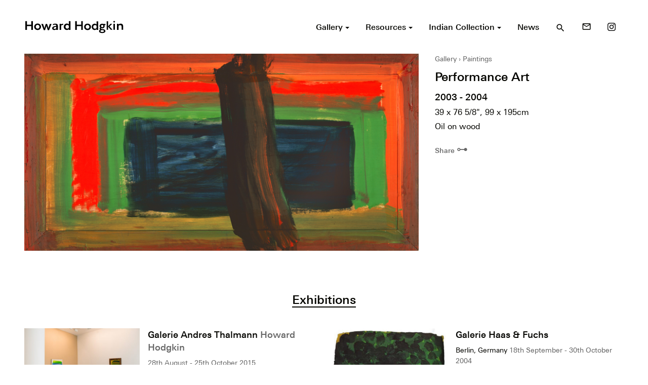

--- FILE ---
content_type: text/html; charset=UTF-8
request_url: https://howard-hodgkin.com/artwork/performance-art
body_size: 10683
content:
<!doctype html>
<html dir="ltr" lang="en-GB" prefix="og: https://ogp.me/ns#">
<head>
  <meta charset="UTF-8">

  <!--[if IE ]>
  <meta http-equiv="X-UA-Compatible" content="IE=edge">
  <![endif]-->

  
  

  <meta name="description" content="British painter and printmaker" />
  <meta name="viewport" content="width=device-width, initial-scale=1">

  <meta name="Copyright" content="Copyright &copy; Howard Hodgkin 2026. All Rights Reserved.">

  <link rel="stylesheet" href="https://fonts.googleapis.com/icon?family=Material+Icons">
  <link rel="stylesheet" href="https://howard-hodgkin.com/app/themes/hodgkin/style.css" />

  <link rel="profile" href="https://gmpg.org/xfn/11" />
  <link rel="pingback" href="https://howard-hodgkin.com/wp/xmlrpc.php" />

  <link rel="shortcut icon" href="/favicon.ico" type="image/x-icon" />
  <link rel="apple-touch-icon" sizes="57x57" href="/apple-touch-icon-57x57.png">
  <link rel="apple-touch-icon" sizes="60x60" href="/apple-touch-icon-60x60.png">
  <link rel="apple-touch-icon" sizes="72x72" href="/apple-touch-icon-72x72.png">
  <link rel="apple-touch-icon" sizes="76x76" href="/apple-touch-icon-76x76.png">
  <link rel="apple-touch-icon" sizes="114x114" href="/apple-touch-icon-114x114.png">
  <link rel="apple-touch-icon" sizes="120x120" href="/apple-touch-icon-120x120.png">
  <link rel="apple-touch-icon" sizes="144x144" href="/apple-touch-icon-144x144.png">
  <link rel="apple-touch-icon" sizes="152x152" href="/apple-touch-icon-152x152.png">
  <link rel="apple-touch-icon" sizes="180x180" href="/apple-touch-icon-180x180.png">
  <link rel="icon" type="image/png" href="/favicon-16x16.png" sizes="16x16">
  <link rel="icon" type="image/png" href="/favicon-32x32.png" sizes="32x32">
  <link rel="icon" type="image/png" href="/favicon-96x96.png" sizes="96x96">
  <link rel="icon" type="image/png" href="/android-chrome-192x192.png" sizes="192x192">
  <meta name="msapplication-square70x70logo" content="/smalltile.png" />
  <meta name="msapplication-square150x150logo" content="/mediumtile.png" />
  <meta name="msapplication-wide310x150logo" content="/widetile.png" />
  <meta name="msapplication-square310x310logo" content="/largetile.png" />


  	<style>img:is([sizes="auto" i], [sizes^="auto," i]) { contain-intrinsic-size: 3000px 1500px }</style>
	
		<!-- All in One SEO 4.9.3 - aioseo.com -->
		<title>Performance Art - Howard Hodgkin</title>
	<meta name="robots" content="max-image-preview:large" />
	<link rel="canonical" href="https://howard-hodgkin.com/artwork/performance-art" />
	<meta name="generator" content="All in One SEO (AIOSEO) 4.9.3" />
		<meta property="og:locale" content="en_GB" />
		<meta property="og:site_name" content="Howard Hodgkin - British painter and printmaker" />
		<meta property="og:type" content="article" />
		<meta property="og:title" content="Performance Art - Howard Hodgkin" />
		<meta property="og:url" content="https://howard-hodgkin.com/artwork/performance-art" />
		<meta property="article:published_time" content="2004-06-23T23:00:00+00:00" />
		<meta property="article:modified_time" content="2017-03-15T15:04:39+00:00" />
		<meta name="twitter:card" content="summary_large_image" />
		<meta name="twitter:title" content="Performance Art - Howard Hodgkin" />
		<script type="application/ld+json" class="aioseo-schema">
			{"@context":"https:\/\/schema.org","@graph":[{"@type":"BreadcrumbList","@id":"https:\/\/howard-hodgkin.com\/artwork\/performance-art#breadcrumblist","itemListElement":[{"@type":"ListItem","@id":"https:\/\/howard-hodgkin.com#listItem","position":1,"name":"Home","item":"https:\/\/howard-hodgkin.com","nextItem":{"@type":"ListItem","@id":"https:\/\/howard-hodgkin.com\/gallery\/all#listItem","name":"Artworks"}},{"@type":"ListItem","@id":"https:\/\/howard-hodgkin.com\/gallery\/all#listItem","position":2,"name":"Artworks","item":"https:\/\/howard-hodgkin.com\/gallery\/all","nextItem":{"@type":"ListItem","@id":"https:\/\/howard-hodgkin.com\/category\/art#listItem","name":"Art"},"previousItem":{"@type":"ListItem","@id":"https:\/\/howard-hodgkin.com#listItem","name":"Home"}},{"@type":"ListItem","@id":"https:\/\/howard-hodgkin.com\/category\/art#listItem","position":3,"name":"Art","item":"https:\/\/howard-hodgkin.com\/category\/art","nextItem":{"@type":"ListItem","@id":"https:\/\/howard-hodgkin.com\/artwork\/performance-art#listItem","name":"Performance Art"},"previousItem":{"@type":"ListItem","@id":"https:\/\/howard-hodgkin.com\/gallery\/all#listItem","name":"Artworks"}},{"@type":"ListItem","@id":"https:\/\/howard-hodgkin.com\/artwork\/performance-art#listItem","position":4,"name":"Performance Art","previousItem":{"@type":"ListItem","@id":"https:\/\/howard-hodgkin.com\/category\/art#listItem","name":"Art"}}]},{"@type":"Organization","@id":"https:\/\/howard-hodgkin.com\/#organization","name":"Howard Hodgkin","description":"British painter and printmaker","url":"https:\/\/howard-hodgkin.com\/"},{"@type":"WebPage","@id":"https:\/\/howard-hodgkin.com\/artwork\/performance-art#webpage","url":"https:\/\/howard-hodgkin.com\/artwork\/performance-art","name":"Performance Art - Howard Hodgkin","inLanguage":"en-GB","isPartOf":{"@id":"https:\/\/howard-hodgkin.com\/#website"},"breadcrumb":{"@id":"https:\/\/howard-hodgkin.com\/artwork\/performance-art#breadcrumblist"},"datePublished":"2004-06-24T00:00:00+01:00","dateModified":"2017-03-15T15:04:39+00:00"},{"@type":"WebSite","@id":"https:\/\/howard-hodgkin.com\/#website","url":"https:\/\/howard-hodgkin.com\/","name":"Howard Hodgkin","description":"British painter and printmaker","inLanguage":"en-GB","publisher":{"@id":"https:\/\/howard-hodgkin.com\/#organization"}}]}
		</script>
		<!-- All in One SEO -->

<link rel="alternate" type="application/rss+xml" title="Howard Hodgkin &raquo; Feed" href="https://howard-hodgkin.com/feed" />
<link rel="alternate" type="application/rss+xml" title="Howard Hodgkin &raquo; Comments Feed" href="https://howard-hodgkin.com/comments/feed" />
		<!-- This site uses the Google Analytics by MonsterInsights plugin v9.11.1 - Using Analytics tracking - https://www.monsterinsights.com/ -->
							<script src="//www.googletagmanager.com/gtag/js?id=G-8FZG7PZ7VD"  data-cfasync="false" data-wpfc-render="false" type="text/javascript" async></script>
			<script data-cfasync="false" data-wpfc-render="false" type="text/javascript">
				var mi_version = '9.11.1';
				var mi_track_user = true;
				var mi_no_track_reason = '';
								var MonsterInsightsDefaultLocations = {"page_location":"https:\/\/howard-hodgkin.com\/artwork\/performance-art\/"};
								if ( typeof MonsterInsightsPrivacyGuardFilter === 'function' ) {
					var MonsterInsightsLocations = (typeof MonsterInsightsExcludeQuery === 'object') ? MonsterInsightsPrivacyGuardFilter( MonsterInsightsExcludeQuery ) : MonsterInsightsPrivacyGuardFilter( MonsterInsightsDefaultLocations );
				} else {
					var MonsterInsightsLocations = (typeof MonsterInsightsExcludeQuery === 'object') ? MonsterInsightsExcludeQuery : MonsterInsightsDefaultLocations;
				}

								var disableStrs = [
										'ga-disable-G-8FZG7PZ7VD',
									];

				/* Function to detect opted out users */
				function __gtagTrackerIsOptedOut() {
					for (var index = 0; index < disableStrs.length; index++) {
						if (document.cookie.indexOf(disableStrs[index] + '=true') > -1) {
							return true;
						}
					}

					return false;
				}

				/* Disable tracking if the opt-out cookie exists. */
				if (__gtagTrackerIsOptedOut()) {
					for (var index = 0; index < disableStrs.length; index++) {
						window[disableStrs[index]] = true;
					}
				}

				/* Opt-out function */
				function __gtagTrackerOptout() {
					for (var index = 0; index < disableStrs.length; index++) {
						document.cookie = disableStrs[index] + '=true; expires=Thu, 31 Dec 2099 23:59:59 UTC; path=/';
						window[disableStrs[index]] = true;
					}
				}

				if ('undefined' === typeof gaOptout) {
					function gaOptout() {
						__gtagTrackerOptout();
					}
				}
								window.dataLayer = window.dataLayer || [];

				window.MonsterInsightsDualTracker = {
					helpers: {},
					trackers: {},
				};
				if (mi_track_user) {
					function __gtagDataLayer() {
						dataLayer.push(arguments);
					}

					function __gtagTracker(type, name, parameters) {
						if (!parameters) {
							parameters = {};
						}

						if (parameters.send_to) {
							__gtagDataLayer.apply(null, arguments);
							return;
						}

						if (type === 'event') {
														parameters.send_to = monsterinsights_frontend.v4_id;
							var hookName = name;
							if (typeof parameters['event_category'] !== 'undefined') {
								hookName = parameters['event_category'] + ':' + name;
							}

							if (typeof MonsterInsightsDualTracker.trackers[hookName] !== 'undefined') {
								MonsterInsightsDualTracker.trackers[hookName](parameters);
							} else {
								__gtagDataLayer('event', name, parameters);
							}
							
						} else {
							__gtagDataLayer.apply(null, arguments);
						}
					}

					__gtagTracker('js', new Date());
					__gtagTracker('set', {
						'developer_id.dZGIzZG': true,
											});
					if ( MonsterInsightsLocations.page_location ) {
						__gtagTracker('set', MonsterInsightsLocations);
					}
										__gtagTracker('config', 'G-8FZG7PZ7VD', {"forceSSL":"true","link_attribution":"true"} );
										window.gtag = __gtagTracker;										(function () {
						/* https://developers.google.com/analytics/devguides/collection/analyticsjs/ */
						/* ga and __gaTracker compatibility shim. */
						var noopfn = function () {
							return null;
						};
						var newtracker = function () {
							return new Tracker();
						};
						var Tracker = function () {
							return null;
						};
						var p = Tracker.prototype;
						p.get = noopfn;
						p.set = noopfn;
						p.send = function () {
							var args = Array.prototype.slice.call(arguments);
							args.unshift('send');
							__gaTracker.apply(null, args);
						};
						var __gaTracker = function () {
							var len = arguments.length;
							if (len === 0) {
								return;
							}
							var f = arguments[len - 1];
							if (typeof f !== 'object' || f === null || typeof f.hitCallback !== 'function') {
								if ('send' === arguments[0]) {
									var hitConverted, hitObject = false, action;
									if ('event' === arguments[1]) {
										if ('undefined' !== typeof arguments[3]) {
											hitObject = {
												'eventAction': arguments[3],
												'eventCategory': arguments[2],
												'eventLabel': arguments[4],
												'value': arguments[5] ? arguments[5] : 1,
											}
										}
									}
									if ('pageview' === arguments[1]) {
										if ('undefined' !== typeof arguments[2]) {
											hitObject = {
												'eventAction': 'page_view',
												'page_path': arguments[2],
											}
										}
									}
									if (typeof arguments[2] === 'object') {
										hitObject = arguments[2];
									}
									if (typeof arguments[5] === 'object') {
										Object.assign(hitObject, arguments[5]);
									}
									if ('undefined' !== typeof arguments[1].hitType) {
										hitObject = arguments[1];
										if ('pageview' === hitObject.hitType) {
											hitObject.eventAction = 'page_view';
										}
									}
									if (hitObject) {
										action = 'timing' === arguments[1].hitType ? 'timing_complete' : hitObject.eventAction;
										hitConverted = mapArgs(hitObject);
										__gtagTracker('event', action, hitConverted);
									}
								}
								return;
							}

							function mapArgs(args) {
								var arg, hit = {};
								var gaMap = {
									'eventCategory': 'event_category',
									'eventAction': 'event_action',
									'eventLabel': 'event_label',
									'eventValue': 'event_value',
									'nonInteraction': 'non_interaction',
									'timingCategory': 'event_category',
									'timingVar': 'name',
									'timingValue': 'value',
									'timingLabel': 'event_label',
									'page': 'page_path',
									'location': 'page_location',
									'title': 'page_title',
									'referrer' : 'page_referrer',
								};
								for (arg in args) {
																		if (!(!args.hasOwnProperty(arg) || !gaMap.hasOwnProperty(arg))) {
										hit[gaMap[arg]] = args[arg];
									} else {
										hit[arg] = args[arg];
									}
								}
								return hit;
							}

							try {
								f.hitCallback();
							} catch (ex) {
							}
						};
						__gaTracker.create = newtracker;
						__gaTracker.getByName = newtracker;
						__gaTracker.getAll = function () {
							return [];
						};
						__gaTracker.remove = noopfn;
						__gaTracker.loaded = true;
						window['__gaTracker'] = __gaTracker;
					})();
									} else {
										console.log("");
					(function () {
						function __gtagTracker() {
							return null;
						}

						window['__gtagTracker'] = __gtagTracker;
						window['gtag'] = __gtagTracker;
					})();
									}
			</script>
							<!-- / Google Analytics by MonsterInsights -->
		<link rel='stylesheet' id='wp-block-library-css' href='https://howard-hodgkin.com/wp/wp-includes/css/dist/block-library/style.min.css?ver=6.8.1' type='text/css' media='all' />
<style id='classic-theme-styles-inline-css' type='text/css'>
/*! This file is auto-generated */
.wp-block-button__link{color:#fff;background-color:#32373c;border-radius:9999px;box-shadow:none;text-decoration:none;padding:calc(.667em + 2px) calc(1.333em + 2px);font-size:1.125em}.wp-block-file__button{background:#32373c;color:#fff;text-decoration:none}
</style>
<link rel='stylesheet' id='aioseo/css/src/vue/standalone/blocks/table-of-contents/global.scss-css' href='https://howard-hodgkin.com/app/plugins/all-in-one-seo-pack/dist/Lite/assets/css/table-of-contents/global.e90f6d47.css?ver=4.9.3' type='text/css' media='all' />
<style id='global-styles-inline-css' type='text/css'>
:root{--wp--preset--aspect-ratio--square: 1;--wp--preset--aspect-ratio--4-3: 4/3;--wp--preset--aspect-ratio--3-4: 3/4;--wp--preset--aspect-ratio--3-2: 3/2;--wp--preset--aspect-ratio--2-3: 2/3;--wp--preset--aspect-ratio--16-9: 16/9;--wp--preset--aspect-ratio--9-16: 9/16;--wp--preset--color--black: #000000;--wp--preset--color--cyan-bluish-gray: #abb8c3;--wp--preset--color--white: #ffffff;--wp--preset--color--pale-pink: #f78da7;--wp--preset--color--vivid-red: #cf2e2e;--wp--preset--color--luminous-vivid-orange: #ff6900;--wp--preset--color--luminous-vivid-amber: #fcb900;--wp--preset--color--light-green-cyan: #7bdcb5;--wp--preset--color--vivid-green-cyan: #00d084;--wp--preset--color--pale-cyan-blue: #8ed1fc;--wp--preset--color--vivid-cyan-blue: #0693e3;--wp--preset--color--vivid-purple: #9b51e0;--wp--preset--gradient--vivid-cyan-blue-to-vivid-purple: linear-gradient(135deg,rgba(6,147,227,1) 0%,rgb(155,81,224) 100%);--wp--preset--gradient--light-green-cyan-to-vivid-green-cyan: linear-gradient(135deg,rgb(122,220,180) 0%,rgb(0,208,130) 100%);--wp--preset--gradient--luminous-vivid-amber-to-luminous-vivid-orange: linear-gradient(135deg,rgba(252,185,0,1) 0%,rgba(255,105,0,1) 100%);--wp--preset--gradient--luminous-vivid-orange-to-vivid-red: linear-gradient(135deg,rgba(255,105,0,1) 0%,rgb(207,46,46) 100%);--wp--preset--gradient--very-light-gray-to-cyan-bluish-gray: linear-gradient(135deg,rgb(238,238,238) 0%,rgb(169,184,195) 100%);--wp--preset--gradient--cool-to-warm-spectrum: linear-gradient(135deg,rgb(74,234,220) 0%,rgb(151,120,209) 20%,rgb(207,42,186) 40%,rgb(238,44,130) 60%,rgb(251,105,98) 80%,rgb(254,248,76) 100%);--wp--preset--gradient--blush-light-purple: linear-gradient(135deg,rgb(255,206,236) 0%,rgb(152,150,240) 100%);--wp--preset--gradient--blush-bordeaux: linear-gradient(135deg,rgb(254,205,165) 0%,rgb(254,45,45) 50%,rgb(107,0,62) 100%);--wp--preset--gradient--luminous-dusk: linear-gradient(135deg,rgb(255,203,112) 0%,rgb(199,81,192) 50%,rgb(65,88,208) 100%);--wp--preset--gradient--pale-ocean: linear-gradient(135deg,rgb(255,245,203) 0%,rgb(182,227,212) 50%,rgb(51,167,181) 100%);--wp--preset--gradient--electric-grass: linear-gradient(135deg,rgb(202,248,128) 0%,rgb(113,206,126) 100%);--wp--preset--gradient--midnight: linear-gradient(135deg,rgb(2,3,129) 0%,rgb(40,116,252) 100%);--wp--preset--font-size--small: 13px;--wp--preset--font-size--medium: 20px;--wp--preset--font-size--large: 36px;--wp--preset--font-size--x-large: 42px;--wp--preset--spacing--20: 0.44rem;--wp--preset--spacing--30: 0.67rem;--wp--preset--spacing--40: 1rem;--wp--preset--spacing--50: 1.5rem;--wp--preset--spacing--60: 2.25rem;--wp--preset--spacing--70: 3.38rem;--wp--preset--spacing--80: 5.06rem;--wp--preset--shadow--natural: 6px 6px 9px rgba(0, 0, 0, 0.2);--wp--preset--shadow--deep: 12px 12px 50px rgba(0, 0, 0, 0.4);--wp--preset--shadow--sharp: 6px 6px 0px rgba(0, 0, 0, 0.2);--wp--preset--shadow--outlined: 6px 6px 0px -3px rgba(255, 255, 255, 1), 6px 6px rgba(0, 0, 0, 1);--wp--preset--shadow--crisp: 6px 6px 0px rgba(0, 0, 0, 1);}:where(.is-layout-flex){gap: 0.5em;}:where(.is-layout-grid){gap: 0.5em;}body .is-layout-flex{display: flex;}.is-layout-flex{flex-wrap: wrap;align-items: center;}.is-layout-flex > :is(*, div){margin: 0;}body .is-layout-grid{display: grid;}.is-layout-grid > :is(*, div){margin: 0;}:where(.wp-block-columns.is-layout-flex){gap: 2em;}:where(.wp-block-columns.is-layout-grid){gap: 2em;}:where(.wp-block-post-template.is-layout-flex){gap: 1.25em;}:where(.wp-block-post-template.is-layout-grid){gap: 1.25em;}.has-black-color{color: var(--wp--preset--color--black) !important;}.has-cyan-bluish-gray-color{color: var(--wp--preset--color--cyan-bluish-gray) !important;}.has-white-color{color: var(--wp--preset--color--white) !important;}.has-pale-pink-color{color: var(--wp--preset--color--pale-pink) !important;}.has-vivid-red-color{color: var(--wp--preset--color--vivid-red) !important;}.has-luminous-vivid-orange-color{color: var(--wp--preset--color--luminous-vivid-orange) !important;}.has-luminous-vivid-amber-color{color: var(--wp--preset--color--luminous-vivid-amber) !important;}.has-light-green-cyan-color{color: var(--wp--preset--color--light-green-cyan) !important;}.has-vivid-green-cyan-color{color: var(--wp--preset--color--vivid-green-cyan) !important;}.has-pale-cyan-blue-color{color: var(--wp--preset--color--pale-cyan-blue) !important;}.has-vivid-cyan-blue-color{color: var(--wp--preset--color--vivid-cyan-blue) !important;}.has-vivid-purple-color{color: var(--wp--preset--color--vivid-purple) !important;}.has-black-background-color{background-color: var(--wp--preset--color--black) !important;}.has-cyan-bluish-gray-background-color{background-color: var(--wp--preset--color--cyan-bluish-gray) !important;}.has-white-background-color{background-color: var(--wp--preset--color--white) !important;}.has-pale-pink-background-color{background-color: var(--wp--preset--color--pale-pink) !important;}.has-vivid-red-background-color{background-color: var(--wp--preset--color--vivid-red) !important;}.has-luminous-vivid-orange-background-color{background-color: var(--wp--preset--color--luminous-vivid-orange) !important;}.has-luminous-vivid-amber-background-color{background-color: var(--wp--preset--color--luminous-vivid-amber) !important;}.has-light-green-cyan-background-color{background-color: var(--wp--preset--color--light-green-cyan) !important;}.has-vivid-green-cyan-background-color{background-color: var(--wp--preset--color--vivid-green-cyan) !important;}.has-pale-cyan-blue-background-color{background-color: var(--wp--preset--color--pale-cyan-blue) !important;}.has-vivid-cyan-blue-background-color{background-color: var(--wp--preset--color--vivid-cyan-blue) !important;}.has-vivid-purple-background-color{background-color: var(--wp--preset--color--vivid-purple) !important;}.has-black-border-color{border-color: var(--wp--preset--color--black) !important;}.has-cyan-bluish-gray-border-color{border-color: var(--wp--preset--color--cyan-bluish-gray) !important;}.has-white-border-color{border-color: var(--wp--preset--color--white) !important;}.has-pale-pink-border-color{border-color: var(--wp--preset--color--pale-pink) !important;}.has-vivid-red-border-color{border-color: var(--wp--preset--color--vivid-red) !important;}.has-luminous-vivid-orange-border-color{border-color: var(--wp--preset--color--luminous-vivid-orange) !important;}.has-luminous-vivid-amber-border-color{border-color: var(--wp--preset--color--luminous-vivid-amber) !important;}.has-light-green-cyan-border-color{border-color: var(--wp--preset--color--light-green-cyan) !important;}.has-vivid-green-cyan-border-color{border-color: var(--wp--preset--color--vivid-green-cyan) !important;}.has-pale-cyan-blue-border-color{border-color: var(--wp--preset--color--pale-cyan-blue) !important;}.has-vivid-cyan-blue-border-color{border-color: var(--wp--preset--color--vivid-cyan-blue) !important;}.has-vivid-purple-border-color{border-color: var(--wp--preset--color--vivid-purple) !important;}.has-vivid-cyan-blue-to-vivid-purple-gradient-background{background: var(--wp--preset--gradient--vivid-cyan-blue-to-vivid-purple) !important;}.has-light-green-cyan-to-vivid-green-cyan-gradient-background{background: var(--wp--preset--gradient--light-green-cyan-to-vivid-green-cyan) !important;}.has-luminous-vivid-amber-to-luminous-vivid-orange-gradient-background{background: var(--wp--preset--gradient--luminous-vivid-amber-to-luminous-vivid-orange) !important;}.has-luminous-vivid-orange-to-vivid-red-gradient-background{background: var(--wp--preset--gradient--luminous-vivid-orange-to-vivid-red) !important;}.has-very-light-gray-to-cyan-bluish-gray-gradient-background{background: var(--wp--preset--gradient--very-light-gray-to-cyan-bluish-gray) !important;}.has-cool-to-warm-spectrum-gradient-background{background: var(--wp--preset--gradient--cool-to-warm-spectrum) !important;}.has-blush-light-purple-gradient-background{background: var(--wp--preset--gradient--blush-light-purple) !important;}.has-blush-bordeaux-gradient-background{background: var(--wp--preset--gradient--blush-bordeaux) !important;}.has-luminous-dusk-gradient-background{background: var(--wp--preset--gradient--luminous-dusk) !important;}.has-pale-ocean-gradient-background{background: var(--wp--preset--gradient--pale-ocean) !important;}.has-electric-grass-gradient-background{background: var(--wp--preset--gradient--electric-grass) !important;}.has-midnight-gradient-background{background: var(--wp--preset--gradient--midnight) !important;}.has-small-font-size{font-size: var(--wp--preset--font-size--small) !important;}.has-medium-font-size{font-size: var(--wp--preset--font-size--medium) !important;}.has-large-font-size{font-size: var(--wp--preset--font-size--large) !important;}.has-x-large-font-size{font-size: var(--wp--preset--font-size--x-large) !important;}
:where(.wp-block-post-template.is-layout-flex){gap: 1.25em;}:where(.wp-block-post-template.is-layout-grid){gap: 1.25em;}
:where(.wp-block-columns.is-layout-flex){gap: 2em;}:where(.wp-block-columns.is-layout-grid){gap: 2em;}
:root :where(.wp-block-pullquote){font-size: 1.5em;line-height: 1.6;}
</style>
<script type="text/javascript" src="https://howard-hodgkin.com/app/plugins/google-analytics-for-wordpress/assets/js/frontend-gtag.min.js?ver=9.11.1" id="monsterinsights-frontend-script-js" async="async" data-wp-strategy="async"></script>
<script data-cfasync="false" data-wpfc-render="false" type="text/javascript" id='monsterinsights-frontend-script-js-extra'>/* <![CDATA[ */
var monsterinsights_frontend = {"js_events_tracking":"true","download_extensions":"doc,pdf,ppt,zip,xls,docx,pptx,xlsx","inbound_paths":"[{\"path\":\"\\\/go\\\/\",\"label\":\"affiliate\"},{\"path\":\"\\\/recommend\\\/\",\"label\":\"affiliate\"}]","home_url":"https:\/\/howard-hodgkin.com","hash_tracking":"false","v4_id":"G-8FZG7PZ7VD"};/* ]]> */
</script>
<link rel="https://api.w.org/" href="https://howard-hodgkin.com/wp-json/" /><meta name="generator" content="WordPress 6.8.1" />
<link rel='shortlink' href='https://howard-hodgkin.com/?p=1434' />
<link rel="alternate" title="oEmbed (JSON)" type="application/json+oembed" href="https://howard-hodgkin.com/wp-json/oembed/1.0/embed?url=https%3A%2F%2Fhoward-hodgkin.com%2Fartwork%2Fperformance-art" />
<link rel="alternate" title="oEmbed (XML)" type="text/xml+oembed" href="https://howard-hodgkin.com/wp-json/oembed/1.0/embed?url=https%3A%2F%2Fhoward-hodgkin.com%2Fartwork%2Fperformance-art&#038;format=xml" />
<style type="text/css">.recentcomments a{display:inline !important;padding:0 !important;margin:0 !important;}</style>
</head>


  <body>

  <div class="off-canvas-wrapper">

    <div class="off-canvas-wrapper-inner" data-off-canvas-wrapper>

      <div id="side-nav" class="off-canvas position-right" data-off-canvas data-position="right">
        <div class="text-right header">
          <button type="button" class="" data-toggle="side-nav">
            <i class="material-icons">close</i>
          </button>
        </div>
        <nav role="navigation">
          <ul id="menu-primary" class="menu vertical"><li id="menu-item-109" class="menu-item menu-item-type-custom menu-item-object-custom menu-item-has-children menu-item-109"><a href="/gallery">Gallery</a>
<ul class="sub-menu">
	<li id="menu-item-3777" class="menu-item menu-item-type-post_type menu-item-object-page menu-item-3777"><a href="https://howard-hodgkin.com/gallery">Explore</a></li>
	<li id="menu-item-116" class="menu-item menu-item-type-taxonomy menu-item-object-type current-artwork-ancestor current-menu-parent current-artwork-parent menu-item-116"><a href="https://howard-hodgkin.com/gallery/paintings">Paintings</a></li>
	<li id="menu-item-117" class="menu-item menu-item-type-taxonomy menu-item-object-type menu-item-117"><a href="https://howard-hodgkin.com/gallery/prints">Prints</a></li>
	<li id="menu-item-112" class="menu-item menu-item-type-taxonomy menu-item-object-type menu-item-112"><a href="https://howard-hodgkin.com/gallery/indian-leaves">Indian Leaves</a></li>
	<li id="menu-item-113" class="menu-item menu-item-type-taxonomy menu-item-object-type menu-item-113"><a href="https://howard-hodgkin.com/gallery/indian-waves">Indian Waves</a></li>
	<li id="menu-item-111" class="menu-item menu-item-type-taxonomy menu-item-object-type menu-item-111"><a href="https://howard-hodgkin.com/gallery/design">Design</a></li>
	<li id="menu-item-115" class="menu-item menu-item-type-taxonomy menu-item-object-type menu-item-115"><a href="https://howard-hodgkin.com/gallery/other">Other</a></li>
	<li id="menu-item-114" class="menu-item menu-item-type-taxonomy menu-item-object-type menu-item-114"><a href="https://howard-hodgkin.com/gallery/missing-works">Missing Works</a></li>
	<li id="menu-item-124" class="menu-item menu-item-type-custom menu-item-object-custom menu-item-124"><a href="/gallery/all">All Artworks</a></li>
</ul>
</li>
<li id="menu-item-110" class="menu-item menu-item-type-custom menu-item-object-custom menu-item-has-children menu-item-110"><a href="/resources">Resources</a>
<ul class="sub-menu">
	<li id="menu-item-2903" class="menu-item menu-item-type-post_type menu-item-object-page menu-item-2903"><a href="https://howard-hodgkin.com/resources">Explore</a></li>
	<li id="menu-item-123" class="menu-item menu-item-type-custom menu-item-object-custom menu-item-123"><a href="/resources/exhibitions">Exhibitions</a></li>
	<li id="menu-item-120" class="menu-item menu-item-type-taxonomy menu-item-object-resource-type menu-item-120"><a href="https://howard-hodgkin.com/resources/films-and-audio">Films &#038; Audio</a></li>
	<li id="menu-item-122" class="menu-item menu-item-type-taxonomy menu-item-object-resource-type menu-item-122"><a href="https://howard-hodgkin.com/resources/texts">Texts</a></li>
	<li id="menu-item-121" class="menu-item menu-item-type-taxonomy menu-item-object-resource-type menu-item-121"><a href="https://howard-hodgkin.com/resources/publications">Publications</a></li>
	<li id="menu-item-119" class="menu-item menu-item-type-taxonomy menu-item-object-resource-type menu-item-119"><a href="https://howard-hodgkin.com/resources/chronology">Chronology</a></li>
	<li id="menu-item-2605" class="menu-item menu-item-type-custom menu-item-object-custom menu-item-2605"><a href="/resources/collections">Collections</a></li>
</ul>
</li>
<li id="menu-item-107" class="menu-item menu-item-type-post_type menu-item-object-page menu-item-has-children menu-item-107"><a href="https://howard-hodgkin.com/indian-collection">Indian Collection</a>
<ul class="sub-menu">
	<li id="menu-item-3761" class="menu-item menu-item-type-post_type menu-item-object-page menu-item-3761"><a href="https://howard-hodgkin.com/indian-collection">Explore</a></li>
	<li id="menu-item-3759" class="menu-item menu-item-type-custom menu-item-object-custom menu-item-3759"><a href="/indian-collection/gallery">Artworks</a></li>
	<li id="menu-item-3760" class="menu-item menu-item-type-custom menu-item-object-custom menu-item-3760"><a href="/indian-collection/resources">Resources</a></li>
</ul>
</li>
<li id="menu-item-108" class="menu-item menu-item-type-post_type menu-item-object-page current_page_parent menu-item-108"><a href="https://howard-hodgkin.com/news">News</a></li>
</ul>        </nav>
      </div>

      <div class="off-canvas-content" data-off-canvas-content>

        <header id="header" class="site-header" role="banner">
          <div class="row align-middle">
            <div class="column small-9 medium-7 large-4">
                            <div class="site-logo">
                <a href="https://howard-hodgkin.com/" title="Howard Hodgkin" rel="home">
                  <img src="https://howard-hodgkin.com/app/themes/hodgkin/assets/logo.svg" alt="Howard Hodgkin">
                  <span class="fallback-text show-for-sr">Howard Hodgkin</span>
                </a>
              </div>
            </div>
            <div class="column small-3 medium-5 large-8 text-right">
              <nav role="navigation" class="show-for-large">
                <ul class="menu align-right"><li class="item dropdown-menu"><a href="/gallery"><span>Gallery <span class="caret"></span></span></a><ul class="submenu"><li class="item"><a href="https://howard-hodgkin.com/gallery"><span>Explore</span></a></li><li class="item"><a href="https://howard-hodgkin.com/gallery/paintings"><span>Paintings</span></a></li><li class="item"><a href="https://howard-hodgkin.com/gallery/prints"><span>Prints</span></a></li><li class="item"><a href="https://howard-hodgkin.com/gallery/indian-leaves"><span>Indian Leaves</span></a></li><li class="item"><a href="https://howard-hodgkin.com/gallery/indian-waves"><span>Indian Waves</span></a></li><li class="item"><a href="https://howard-hodgkin.com/gallery/design"><span>Design</span></a></li><li class="item"><a href="https://howard-hodgkin.com/gallery/other"><span>Other</span></a></li><li class="item"><a href="https://howard-hodgkin.com/gallery/missing-works"><span>Missing Works</span></a></li><li class="item"><a href="/gallery/all"><span>All Artworks</span></a></li></ul></li><li class="item dropdown-menu"><a href="/resources"><span>Resources <span class="caret"></span></span></a><ul class="submenu"><li class="item"><a href="https://howard-hodgkin.com/resources"><span>Explore</span></a></li><li class="item"><a href="/resources/exhibitions"><span>Exhibitions</span></a></li><li class="item"><a href="https://howard-hodgkin.com/resources/films-and-audio"><span>Films & Audio</span></a></li><li class="item"><a href="https://howard-hodgkin.com/resources/texts"><span>Texts</span></a></li><li class="item"><a href="https://howard-hodgkin.com/resources/publications"><span>Publications</span></a></li><li class="item"><a href="https://howard-hodgkin.com/resources/chronology"><span>Chronology</span></a></li><li class="item"><a href="/resources/collections"><span>Collections</span></a></li></ul></li><li class="item dropdown-menu"><a href="https://howard-hodgkin.com/indian-collection"><span>Indian Collection <span class="caret"></span></span></a><ul class="submenu"><li class="item"><a href="https://howard-hodgkin.com/indian-collection"><span>Explore</span></a></li><li class="item"><a href="/indian-collection/gallery"><span>Artworks</span></a></li><li class="item"><a href="/indian-collection/resources"><span>Resources</span></a></li></ul></li><li class="item"><a href="https://howard-hodgkin.com/news"><span>News</span></a></li><li class="item search-item">
      <button type="button">
        <i class="material-icons">search</i>
      </button>
      <div class="search-zone" style="display:none;">
  <div class="row">
    <div class="column small-9 medium-7 large-4">&nbsp;</div>
    <div class="sub-search-zone column small-3 medium-5 large-8 text-right">
      <form role="search" method="get" id="searchform" action="https://howard-hodgkin.com/">
        <input id="s" type="text" placeholder="search anything">
        <input style="display:none;" type="submit" value="Search" id="searchsubmit" />
      </form>
      <button type="button">
        <i class="material-icons">close</i>
      </button>
    </div>
  </div>
  <div class="search-result-zone-row">
    <div class="row search-result-zone">

    </div>
  </div>
<div>

      </li><li class="item text-larger antialised">
              <a href="http://howard-hodgkin.us2.list-manage1.com/subscribe?u=0456cc82d5128b6c05f63f584&id=29ec9d6d8b&orig-lang=1" title="Join our mailing list" target="_blank">
                <span class="material-icons">mail_outline</span>
              </a>
            </li>
            <li class="item">
              <a href="https://www.instagram.com/howardhodgkin/" title="Howard Hodgkin on Instagram" target="_blank">
                <span class="icon instagram inline-block"></span>
              </a>
            </li></ul>              </nav>
              <div class="hide-for-large">
                <button type="button" class="" data-toggle="side-nav">
                  <i class="material-icons">menu</i>
                </button>
              </div>
            </div>
            <div class="columns subs-container" data-submenu-container></div>
          </div>
        </header>

        <div class="main-body">
  
    <article class="single-artwork wide-column" role="main" itemscope itemtype="http://schema.org/VisualArtwork">
      <div class="row">
        <div class="columns small-12 medium-8 image mb">
        <figure>
      <img class="lazyload in-view" data-src="https://howard-hodgkin.com/app/uploads/2004/06/PA424_Performance_Art.jpg" itemprop="image" alt="Performance Art">
    </figure>
  </div>
        <div class="columns small-12 medium-4 mb">
  <div class="breadcrumb text-fade text-small">
        <ul>
              <li><a href="/gallery">Gallery</a></li>
                              <li><a href="/gallery/paintings">Paintings</a></li>
              
              <meta itemprop="artform" content="Painting">
          </ul>
  </div>
  <h1 itemprop="name">Performance Art</h1>
  <p class="h3 text-taller no-margin">
          <time itemprop="dateCreated" datetime="2003/2004">2003 -
        2004      </time>
      </p>
  <p class="text-taller no-margin">39 x 76 5/8", 99 x 195cm</p>  <p class="text-taller no-margin" itemprop="artMedium">Oil on wood</p>  <span itemprop="creator" itemscope itemtype="http://schema.org/Person">
    <meta itemprop="name" content="Howard Hodgkin">
  </span>
  <div class="entry-content mt">
          </div>
      
<div>
  <a class="h4 text-fade text-small no-outline" data-menu="#sharing">
    Share <span class="h2">&origof;</span>
  </a>
  <div class="mb">
    <menu id="sharing" class="list-inline text-small toggles">
      <li><a href="https://twitter.com/intent/tweet?url=https://howard-hodgkin.com/artwork/performance-art" target="_blank">Twitter</a></li>
      <li><a href="https://www.facebook.com/sharer/sharer.php?u=https://howard-hodgkin.com/artwork/performance-art" target="_blank">Facebook</a></li>
              <li><a href="https://pinterest.com/pin/create/button/?url=https://howard-hodgkin.com/artwork/performance-art&media=https://howard-hodgkin.com/app/uploads/2004/06/PA424_Performance_Art.jpg" target="_blank">Pinterest</a></li>
          </menu>
  </div>
</div>
</div>
      </div>
      <div class="row align-center mt2 mb2 hide">
        <div class="columns shrink">&laquo; <a href="https://howard-hodgkin.com/artwork/a-rainbow" rel="next">A Rainbow</a></div>
        <div class="columns shrink"><a href="https://howard-hodgkin.com/artwork/wallpaper" rel="prev">Wallpaper</a> &raquo;</div>
      </div>
    </article>

          <section id="related" class="wide-column body-padding">
        <div class="row">
          <div class="columns small-12 mb2">
            <h2 class="h1 text-center"><span class="bb">Exhibitions</span></h2>
          </div>
          <div class="columns small-12">
            <div class="row align-center">
                                              <div class="columns small-12 medium-6 grid-item exhibition align-top">
    <a href="https://howard-hodgkin.com/exhibition/galerie-andres-thalmann-2015">
    <div class="row">
      <div class="columns max-width-thumb">
                  <img class="lazyload" data-src="https://howard-hodgkin.com/app/uploads/2015/08/Galerie-Fotos-3-640x426.jpg">
              </div>
      <div class="columns info">
        <h3 class="h3 no-margin">
          Galerie Andres Thalmann                      <span class="text-fade">Howard Hodgkin</span>
                  </h3>
        <p class="text-small no-margin mt-half">
          <span></span>
          <span class="text-fade">
            28th August - 25th October 2015          </span>
        </p>
        <div class="text-smaller measure">
                  </div>
      </div>
    </div>
  </a>
</div>
                                              <div class="columns small-12 medium-6 grid-item exhibition align-top">
    <a href="https://howard-hodgkin.com/exhibition/galerie-haas-fuchs-2004">
    <div class="row">
      <div class="columns max-width-thumb">
                  <img class="lazyload" data-src="https://howard-hodgkin.com/app/uploads/2016/09/Tree-38.jpg">
              </div>
      <div class="columns info">
        <h3 class="h3 no-margin">
          Galerie Haas & Fuchs                  </h3>
        <p class="text-small no-margin mt-half">
          <span>Berlin, Germany</span>
          <span class="text-fade">
            18th September - 30th October 2004          </span>
        </p>
        <div class="text-smaller measure">
                  </div>
      </div>
    </div>
  </a>
</div>
                                              <div class="columns small-12 medium-6 grid-item exhibition align-top">
    <a href="https://howard-hodgkin.com/exhibition/tate-britain-1985">
    <div class="row">
      <div class="columns max-width-thumb">
                  <img class="lazyload" data-src="https://placeholdit.imgix.net/~text?txtsize=33&txt=No%20image&w=350&h=233">
              </div>
      <div class="columns info">
        <h3 class="h3 no-margin">
          Tate Britain                  </h3>
        <p class="text-small no-margin mt-half">
          <span>London, UK</span>
          <span class="text-fade">
            18th September - 1st December 1985          </span>
        </p>
        <div class="text-smaller measure">
                  </div>
      </div>
    </div>
  </a>
</div>
                          </div>
          </div>
        </div>
      </section>
          
                        <section class="wide-column body-padding">
          <div class="row">
            <div class="columns small-12 mb2">
              <h2 class="h1 text-center"><span class="bb">Related</span></h2>
            </div>
            <div class="columns small-12">
              <div class="row align-center align-bottom">
                                  <div class="columns small-4 large-3 xlarge-2 grid-item artwork">
    <a href="https://howard-hodgkin.com/artwork/banyan-tree-2">
    <div class="image">
              <img class="lazyload" data-src="https://howard-hodgkin.com/app/uploads/2025/11/si-474255.jpg_widthcm-36.00_heightcm-28.00_croppedwidthcm-36.00_croppedheightcm-28.00_maxdim-1000-640x509.jpg">
          </div>
    <div class="description">
      <h4 class="text-small mb-tiny">Banyan Tree</h4>
      <p class="text-smaller text-fade">
                2025      </p>
    </div>
  </a>
</div>
                                  <div class="columns small-4 large-3 xlarge-2 grid-item artwork">
    <a href="https://howard-hodgkin.com/artwork/a-small-thing-enlarged">
    <div class="image">
              <img class="lazyload" data-src="https://howard-hodgkin.com/app/uploads/2021/01/Hodgkin_SmallThingEnlarged_print-640x303.jpg">
          </div>
    <div class="description">
      <h4 class="text-small mb-tiny">A Small Thing Enlarged</h4>
      <p class="text-smaller text-fade">
                2021      </p>
    </div>
  </a>
</div>
                                  <div class="columns small-4 large-3 xlarge-2 grid-item artwork">
    <a href="https://howard-hodgkin.com/artwork/opera">
    <div class="image">
              <img class="lazyload" data-src="https://howard-hodgkin.com/app/uploads/2016/09/Opera-640x504.jpg">
          </div>
    <div class="description">
      <h4 class="text-small mb-tiny">Opera</h4>
      <p class="text-smaller text-fade">
        2003 -         2011      </p>
    </div>
  </a>
</div>
                                  <div class="columns small-4 large-3 xlarge-2 grid-item artwork">
    <a href="https://howard-hodgkin.com/artwork/technicolor">
    <div class="image">
              <img class="lazyload" data-src="https://howard-hodgkin.com/app/uploads/2010/06/PA507_Technicolor.jpg">
          </div>
    <div class="description">
      <h4 class="text-small mb-tiny">Technicolor</h4>
      <p class="text-smaller text-fade">
        2009 -         2010      </p>
    </div>
  </a>
</div>
                                  <div class="columns small-4 large-3 xlarge-2 grid-item artwork">
    <a href="https://howard-hodgkin.com/artwork/hotplate">
    <div class="image">
              <img class="lazyload" data-src="https://howard-hodgkin.com/app/uploads/2016/09/Paint_Hotplate_650px-640x551.jpg">
          </div>
    <div class="description">
      <h4 class="text-small mb-tiny">Hotplate</h4>
      <p class="text-smaller text-fade">
        2008 -         2010      </p>
    </div>
  </a>
</div>
                                  <div class="columns small-4 large-3 xlarge-2 grid-item artwork">
    <a href="https://howard-hodgkin.com/artwork/flag">
    <div class="image">
              <img class="lazyload" data-src="https://howard-hodgkin.com/app/uploads/2016/09/Flag-2006-2010-002.jpg">
          </div>
    <div class="description">
      <h4 class="text-small mb-tiny">Flag</h4>
      <p class="text-smaller text-fade">
        2006 -         2010      </p>
    </div>
  </a>
</div>
                                  <div class="columns small-4 large-3 xlarge-2 grid-item artwork">
    <a href="https://howard-hodgkin.com/artwork/after-whistler">
    <div class="image">
              <img class="lazyload" data-src="https://howard-hodgkin.com/app/uploads/2016/09/After-Whistler-640x504.jpg">
          </div>
    <div class="description">
      <h4 class="text-small mb-tiny">After Whistler</h4>
      <p class="text-smaller text-fade">
                2010      </p>
    </div>
  </a>
</div>
                                  <div class="columns small-4 large-3 xlarge-2 grid-item artwork">
    <a href="https://howard-hodgkin.com/artwork/leaf">
    <div class="image">
              <img class="lazyload" data-src="https://howard-hodgkin.com/app/uploads/2009/06/PA491_Leaf_colour_corrected-640x543.jpg">
          </div>
    <div class="description">
      <h4 class="text-small mb-tiny">Leaf</h4>
      <p class="text-smaller text-fade">
        2007 -         2009      </p>
    </div>
  </a>
</div>
                                  <div class="columns small-4 large-3 xlarge-2 grid-item artwork">
    <a href="https://howard-hodgkin.com/artwork/green-thoughts">
    <div class="image">
              <img class="lazyload" data-src="https://howard-hodgkin.com/app/uploads/2009/06/PA487_Green_Thoughts-640x559.jpg">
          </div>
    <div class="description">
      <h4 class="text-small mb-tiny">Green Thoughts</h4>
      <p class="text-smaller text-fade">
        2007 -         2009      </p>
    </div>
  </a>
</div>
                                  <div class="columns small-4 large-3 xlarge-2 grid-item artwork">
    <a href="https://howard-hodgkin.com/artwork/folk-art">
    <div class="image">
              <img class="lazyload" data-src="https://howard-hodgkin.com/app/uploads/2009/06/PA486_Folk_Art-640x559.jpg">
          </div>
    <div class="description">
      <h4 class="text-small mb-tiny">Folk Art</h4>
      <p class="text-smaller text-fade">
        2008 -         2009      </p>
    </div>
  </a>
</div>
                                  <div class="columns small-4 large-3 xlarge-2 grid-item artwork">
    <a href="https://howard-hodgkin.com/artwork/where-seldom-is-heard-a-discouraging-word">
    <div class="image">
              <img class="lazyload" data-src="https://howard-hodgkin.com/app/uploads/2008/11/PA484_Where_Seldom_is_Heard_a_Discouraging_Word-640x496.jpg">
          </div>
    <div class="description">
      <h4 class="text-small mb-tiny">Where Seldom is Heard a Discouraging Word</h4>
      <p class="text-smaller text-fade">
        2007 -         2008      </p>
    </div>
  </a>
</div>
                                  <div class="columns small-4 large-3 xlarge-2 grid-item artwork">
    <a href="https://howard-hodgkin.com/artwork/red-red-red">
    <div class="image">
              <img class="lazyload" data-src="https://howard-hodgkin.com/app/uploads/2008/06/PA481_Red_Red_Red-640x544.jpg">
          </div>
    <div class="description">
      <h4 class="text-small mb-tiny">Red, Red, Red</h4>
      <p class="text-smaller text-fade">
        2007 -         2008      </p>
    </div>
  </a>
</div>
                                  <div class="columns small-4 large-3 xlarge-2 grid-item artwork">
    <a href="https://howard-hodgkin.com/artwork/red-hello">
    <div class="image">
              <img class="lazyload" data-src="https://howard-hodgkin.com/app/uploads/2008/06/PA480_Red_Hello-640x575.jpg">
          </div>
    <div class="description">
      <h4 class="text-small mb-tiny">Red Hello</h4>
      <p class="text-smaller text-fade">
        2007 -         2008      </p>
    </div>
  </a>
</div>
                                  <div class="columns small-4 large-3 xlarge-2 grid-item artwork">
    <a href="https://howard-hodgkin.com/artwork/croissant">
    <div class="image">
              <img class="lazyload" data-src="https://howard-hodgkin.com/app/uploads/2008/11/PA471_Croissant-640x549.jpg">
          </div>
    <div class="description">
      <h4 class="text-small mb-tiny">Croissant</h4>
      <p class="text-smaller text-fade">
                2008      </p>
    </div>
  </a>
</div>
                                  <div class="columns small-4 large-3 xlarge-2 grid-item artwork">
    <a href="https://howard-hodgkin.com/artwork/collage">
    <div class="image">
              <img class="lazyload" data-src="https://howard-hodgkin.com/app/uploads/2008/11/PA470_Collage-640x545.jpg">
          </div>
    <div class="description">
      <h4 class="text-small mb-tiny">Collage</h4>
      <p class="text-smaller text-fade">
        2004 -         2008      </p>
    </div>
  </a>
</div>
                                  <div class="columns small-4 large-3 xlarge-2 grid-item artwork">
    <a href="https://howard-hodgkin.com/artwork/surprise">
    <div class="image">
              <img class="lazyload" data-src="https://howard-hodgkin.com/app/uploads/2007/06/PA466_Surprise-640x591.jpg">
          </div>
    <div class="description">
      <h4 class="text-small mb-tiny">Surprise</h4>
      <p class="text-smaller text-fade">
        2006 -         2007      </p>
    </div>
  </a>
</div>
                                  <div class="columns small-4 large-3 xlarge-2 grid-item artwork">
    <a href="https://howard-hodgkin.com/artwork/self-absorption">
    <div class="image">
              <img class="lazyload" data-src="https://howard-hodgkin.com/app/uploads/2007/06/PA465_Self_Absorption-640x496.jpg">
          </div>
    <div class="description">
      <h4 class="text-small mb-tiny">Self-Absorption</h4>
      <p class="text-smaller text-fade">
                2007      </p>
    </div>
  </a>
</div>
                                  <div class="columns small-4 large-3 xlarge-2 grid-item artwork">
    <a href="https://howard-hodgkin.com/artwork/making-hay">
    <div class="image">
              <img class="lazyload" data-src="https://howard-hodgkin.com/app/uploads/2007/06/PA463_Making_Hay-640x516.jpg">
          </div>
    <div class="description">
      <h4 class="text-small mb-tiny">Making Hay</h4>
      <p class="text-smaller text-fade">
                2007      </p>
    </div>
  </a>
</div>
                                  <div class="columns small-4 large-3 xlarge-2 grid-item artwork">
    <a href="https://howard-hodgkin.com/artwork/degas-russian-dancers">
    <div class="image">
              <img class="lazyload" data-src="https://howard-hodgkin.com/app/uploads/2007/06/PA460_Degas_Russian_Dancers-640x569.jpg">
          </div>
    <div class="description">
      <h4 class="text-small mb-tiny">Degas&#8217; Russian Dancers</h4>
      <p class="text-smaller text-fade">
        2006 -         2007      </p>
    </div>
  </a>
</div>
                                  <div class="columns small-4 large-3 xlarge-2 grid-item artwork">
    <a href="https://howard-hodgkin.com/artwork/privacy-and-self-expression-in-the-bedroom">
    <div class="image">
              <img class="lazyload" data-src="https://howard-hodgkin.com/app/uploads/2006/06/PA453_Privacy_and_Self_Expression_in_the_Bedroom-640x483.jpg">
          </div>
    <div class="description">
      <h4 class="text-small mb-tiny">Privacy and Self-Expression in the Bedroom</h4>
      <p class="text-smaller text-fade">
        2004 -         2006      </p>
    </div>
  </a>
</div>
                                  <div class="columns small-4 large-3 xlarge-2 grid-item artwork">
    <a href="https://howard-hodgkin.com/artwork/old-books">
    <div class="image">
              <img class="lazyload" data-src="https://howard-hodgkin.com/app/uploads/2006/06/PA452_Old_Books-640x512.jpg">
          </div>
    <div class="description">
      <h4 class="text-small mb-tiny">Old Books</h4>
      <p class="text-smaller text-fade">
                2006      </p>
    </div>
  </a>
</div>
                                  <div class="columns small-4 large-3 xlarge-2 grid-item artwork">
    <a href="https://howard-hodgkin.com/artwork/later-venetian-glass">
    <div class="image">
              <img class="lazyload" data-src="https://howard-hodgkin.com/app/uploads/2006/06/PA450_Later_Venetian_Glass-640x496.jpg">
          </div>
    <div class="description">
      <h4 class="text-small mb-tiny">Later Venetian Glass</h4>
      <p class="text-smaller text-fade">
        2003 -         2006      </p>
    </div>
  </a>
</div>
                                  <div class="columns small-4 large-3 xlarge-2 grid-item artwork">
    <a href="https://howard-hodgkin.com/artwork/an-early-landscape">
    <div class="image">
              <img class="lazyload" data-src="https://howard-hodgkin.com/app/uploads/2006/06/PA447_An_Early_Landscape-640x464.jpg">
          </div>
    <div class="description">
      <h4 class="text-small mb-tiny">An Early Landscape</h4>
      <p class="text-smaller text-fade">
        2004 -         2006      </p>
    </div>
  </a>
</div>
                                  <div class="columns small-4 large-3 xlarge-2 grid-item artwork">
    <a href="https://howard-hodgkin.com/artwork/one-damn-thing-after-another">
    <div class="image">
              <img class="lazyload" data-src="https://howard-hodgkin.com/app/uploads/2005/06/PA442_One_Damn_Thing_After_Another.jpg">
          </div>
    <div class="description">
      <h4 class="text-small mb-tiny">One Damn Thing After Another</h4>
      <p class="text-smaller text-fade">
        2004 -         2005      </p>
    </div>
  </a>
</div>
                              </div>
            </div>
          </div>
        </section>
          
    
      </div>

    <footer id="footer">
      <div>
        <div class="row mb">
          <div class="columns small-8">
            <p class="site-logo no-magin">
              <a href="/"><img src="https://howard-hodgkin.com/app/themes/hodgkin/assets/logo.svg" alt="Howard Hodgkin"></a>
            </p>
          </div>
          <div class="columns small-4">
            <ul class="list-inline text-right">
              <li class="item h3">
                <a href="http://howard-hodgkin.us2.list-manage1.com/subscribe?u=0456cc82d5128b6c05f63f584&id=29ec9d6d8b&orig-lang=1" title="Join our mailing list" target="_blank">
                  <span class="material-icons">mail_outline</span>
                </a>
              </li>
              <li class="item">
                <a href="https://www.instagram.com/howardhodgkin/" title="Howard Hodgkin on Instagram" target="_blank">
                  <span class="icon instagram inline-block"></span>
                </a>
              </li>
            </ul>
          </div>
        </div>
        <div class="row text-small">
          <div class="columns shrink p0">
            <ul id="menu-footer-resources" class="menu vertical"><li id="menu-item-135" class="menu-item menu-item-type-custom menu-item-object-custom menu-item-135"><a href="/gallery">Gallery</a></li>
<li id="menu-item-136" class="menu-item menu-item-type-custom menu-item-object-custom menu-item-136"><a href="/resources">Resources</a></li>
<li id="menu-item-137" class="menu-item menu-item-type-custom menu-item-object-custom menu-item-137"><a href="/indian-collection">Indian Collection</a></li>
<li id="menu-item-138" class="menu-item menu-item-type-custom menu-item-object-custom menu-item-138"><a href="/news">News</a></li>
</ul>          </div>
          <div class="columns shrink p0">
            <ul id="menu-footer-general" class="menu vertical"><li id="menu-item-6232" class="menu-item menu-item-type-post_type menu-item-object-page menu-item-6232"><a href="https://howard-hodgkin.com/contact">Contact</a></li>
<li id="menu-item-139" class="menu-item menu-item-type-custom menu-item-object-custom menu-item-139"><a href="http://howard-hodgkin.us2.list-manage1.com/subscribe?u=0456cc82d5128b6c05f63f584&#038;id=29ec9d6d8b&#038;orig-lang=1">Newsletter</a></li>
<li id="menu-item-147" class="menu-item menu-item-type-post_type menu-item-object-page menu-item-147"><a href="https://howard-hodgkin.com/copyright-permissions">Copyright &#038; Permissions</a></li>
<li id="menu-item-149" class="menu-item menu-item-type-post_type menu-item-object-page menu-item-149"><a href="https://howard-hodgkin.com/privacy">Privacy</a></li>
</ul>          </div>
          <div class="columns small-12 mt">
            <p class="no-margin text-smaller text-gray">&copy;2026 Howard Hodgkin</p>
          </div>
        </div>
      </div>
    </footer>

  </div>

  <script src="https://howard-hodgkin.com/app/themes/hodgkin/js/vendor.js"></script>
  <script src="https://howard-hodgkin.com/app/themes/hodgkin/js/app.js"></script>
  <script>require('app')</script>

  <script>
    window.ga=function(){ga.q.push(arguments)};ga.q=[];ga.l=+new Date;
    ga('create','UA-80726037-2','auto');ga('send','pageview')
  </script>
  <script src="https://www.google-analytics.com/analytics.js" async defer></script>

  <script type="speculationrules">
{"prefetch":[{"source":"document","where":{"and":[{"href_matches":"\/*"},{"not":{"href_matches":["\/wp\/wp-*.php","\/wp\/wp-admin\/*","\/app\/uploads\/*","\/app\/*","\/app\/plugins\/*","\/app\/themes\/hodgkin\/*","\/*\\?(.+)"]}},{"not":{"selector_matches":"a[rel~=\"nofollow\"]"}},{"not":{"selector_matches":".no-prefetch, .no-prefetch a"}}]},"eagerness":"conservative"}]}
</script>
<script defer src="https://static.cloudflareinsights.com/beacon.min.js/vcd15cbe7772f49c399c6a5babf22c1241717689176015" integrity="sha512-ZpsOmlRQV6y907TI0dKBHq9Md29nnaEIPlkf84rnaERnq6zvWvPUqr2ft8M1aS28oN72PdrCzSjY4U6VaAw1EQ==" data-cf-beacon='{"version":"2024.11.0","token":"b5692ab5c3d648478b51085e4a5beab8","r":1,"server_timing":{"name":{"cfCacheStatus":true,"cfEdge":true,"cfExtPri":true,"cfL4":true,"cfOrigin":true,"cfSpeedBrain":true},"location_startswith":null}}' crossorigin="anonymous"></script>
</body>
</html>


--- FILE ---
content_type: text/javascript
request_url: https://howard-hodgkin.com/app/themes/hodgkin/js/app.js
body_size: 10261
content:
function _classCallCheck(e,t){if(!(e instanceof t))throw new TypeError("Cannot call a class as a function")}!function(){"use strict";var e="undefined"==typeof global?self:global;if("function"!=typeof e.require){var t={},n={},i={},o={}.hasOwnProperty,a=/^\.\.?(\/|$)/,r=function(e,t){for(var n,i=[],o=(a.test(t)?e+"/"+t:t).split("/"),r=0,s=o.length;r<s;r++)n=o[r],".."===n?i.pop():"."!==n&&""!==n&&i.push(n);return i.join("/")},s=function(e){return e.split("/").slice(0,-1).join("/")},u=function(t){return function(n){var i=r(s(t),n);return e.require(i,t)}},l=function(e,t){var i=g&&g.createHot(e),o={id:e,exports:{},hot:i};return n[e]=o,t(o.exports,u(e),o),o.exports},f=function(e){return i[e]?f(i[e]):e},c=function(e,t){return f(r(s(e),t))},d=function(e,i){null==i&&(i="/");var a=f(e);if(o.call(n,a))return n[a].exports;if(o.call(t,a))return l(a,t[a]);throw new Error("Cannot find module '"+e+"' from '"+i+"'")};d.alias=function(e,t){i[t]=e};var h=/\.[^.\/]+$/,p=/\/index(\.[^\/]+)?$/,m=function(e){if(h.test(e)){var t=e.replace(h,"");o.call(i,t)&&i[t].replace(h,"")!==t+"/index"||(i[t]=e)}if(p.test(e)){var n=e.replace(p,"");o.call(i,n)||(i[n]=e)}};d.register=d.define=function(e,i){if(e&&"object"==typeof e)for(var a in e)o.call(e,a)&&d.register(a,e[a]);else t[e]=i,delete n[e],m(e)},d.list=function(){var e=[];for(var n in t)o.call(t,n)&&e.push(n);return e};var g=e._hmr&&new e._hmr(c,d,t,n);d._cache=n,d.hmr=g&&g.wrap,d.brunch=!0,e.require=d}}(),function(){"undefined"==typeof window?this:window;require.register("app.js",function(e,t,n){"use strict";function i(e){return e&&e.__esModule?e:{"default":e}}function o(e,t,n,i){e.addListener("click",function(){n.setContent(i),n.open(t,this)})}function a(){$(".nav-links a, .map-filter a").each(function(){var e=this;$(this).off().on("click",function(t){t.preventDefault(),$(e).parents(".map-filter").length>0&&($(".map-filter .selected").removeClass("selected"),$(e).parent().addClass("selected"));var n=$(".wide-column .row .columns .row.align-bottom").parent();$(n).css("height",$(n).height()).html("Loading...");var i=$(this).attr("href");$.ajax({url:i,success:function(e){var e=$.parseHTML(e),t=$(e).find(".wide-column .row .columns .row.align-bottom").parent();$(n).replaceWith(t).css("height","auto"),a()}})})})}function r(e,t,n){var i;return function(){var o=this,a=arguments,r=function(){i=null,n||e.apply(o,a)},s=n&&!i;clearTimeout(i),i=setTimeout(r,t),s&&e.apply(o,a)}}t("lazysizes");var s=t("flickity"),u=i(s);t("magnific-popup");var l=function(){function e(){s=setTimeout(function(){n.removeClass("active"),t.slideUp(i).empty(),r=!1},o)}var t=$("[data-submenu-container]"),n=$(".dropdown-menu"),i=180,o=280,a=document.querySelector(".site-header"),r=!1,s=void 0;t.hide(0),n.on("click",function(e){e.preventDefault();var o=$(this),a=o.position().left-32;o.hasClass("active")?(o.removeClass("active"),t.slideUp(i).empty(),r=!1):(n.removeClass("active"),o.addClass("active"),t.html(o.find(".submenu").clone()).css({"margin-left":a+"px"}).slideDown(i),r=!0)}),$("body").on("touchend",function(t){var n=t.target;$.contains(a,n)||e()}),$(".site-header").on("mouseleave",function(t){r&&e()}).on("mouseenter",function(e){r&&clearTimeout(s)})},f=function(){$(".magnific").magnificPopup({type:"vimeo"})},c=function(){$("[autofocus]:first").select(),$("a.remove-filter").on("click",function(e){e.preventDefault(),$(this).hide(),$("input.archive-filter").val(""),$("#archive-filters").submit()})},d=function(){var e=$("[data-menu]");e.on("click",function(t){t.preventDefault(),$(e.attr("data-menu")).slideToggle(140)})},h=function(){var e=document.querySelector(".carousel-container");if(e){new u["default"](e,{percentPosition:!0,arrowShape:{x0:10,x1:40,y1:50,x2:45,y2:50,x3:20},selectedAttraction:.04,friction:.34,autoPlay:6500,pauseAutoPlayOnHover:!1,wrapAround:!0})}},p=function(){$(".text-collapse").on("click",function(e){$(".text-collapse").addClass("expanded")})},m=function(){var e=$("#archive-filters"),t=e.find("select");t.on("change",function(t){e.submit()}),e.on("submit",function(t){t.preventDefault();var n=e.serialize(),i=n.replace(/[^=&]+=(&|$)/g,"").replace(/&$/,""),o=window.location.pathname.indexOf("page/");if(o>=0){var a=window.location.pathname.substr(0,o-1)+(i?"?"+i:null);return void(window.location.href=a)}i?window.location.search=i:window.location.href=window.location.pathname});var n=$("#exhibition-type-filter, #resource-terms");n.on("change",function(e){var t=$(e.target).val();t&&(window.location.href=t)})},g=function(){var e=$("#pre-filter"),t=$("#pre-type");t.on("change",function(n){e.attr("action",t.val())}),e.on("submit",function(t){t.preventDefault();var n=e.serialize(),i=n.replace(/[^=&]+=(&|$)/g,"").replace(/&$/,""),o=e.attr("action");i?(i=o+"?"+i,window.location.href=i):window.location.href=o})},v=function(){if("undefined"!=typeof googlePoints){var e=new google.maps.Map(document.getElementById("map"),{zoom:2,center:{lat:0,lng:0},scrollwheel:!1}),t=["collections","exhibitions"],n=new google.maps.InfoWindow({maxWidth:400});t.forEach(function(t){googlePoints[t].forEach(function(i){var a={lat:parseFloat(i.map.lat),lng:parseFloat(i.map.lng)},r=$.parseHTML(i.popup),s=new google.maps.Marker({position:a,map:e,title:i.post.post_title,icon:{url:get_template_directory_uri+"/assets/"+("collections"==t?"pin_teal@2x.png":"pin_amber@2x.png"),origin:new google.maps.Point(0,0),anchor:new google.maps.Point(10,32),scaledSize:new google.maps.Size(20,32)}});$(r).find(".text-smaller.measure").remove();var u=$("<div>").html($(r).attr("class","map-popup"));o(s,e,n,$(u).html())})}),a()}},w="",y=r(function(e){e.preventDefault();var t=$(this).val();return console.log(w,t.length),27===e.keyCode?_():t.length>2&&t!==w&&(console.log("doing search"),w=t,F("/?s="+t)),!1},200),b=void 0,z=function(){$(".item.search-item form").on("submit",function(){return!1}),$(".item.search-item button").on("click",function(){var e=this;$(e).parents(".item.search-item").hasClass("expanded")?_():C()}),$(".item.search-item").find("input").on("keyup",y)},C=function(){$("body").addClass("no-scroll"),$(".search-result-zone").html(""),$(".item.search-item").find("input").val(""),$(".item.search-item").addClass("expanded"),$(".search-zone").fadeIn(200,function(){$(".item.search-item").find("input").focus()})},_=function(){$("body").removeClass("no-scroll"),$(".search-zone").fadeOut(200,function(){$(".item.search-item.expanded").removeClass("expanded")})},F=function x(e){var t='<div class="middle-column"><div class="row"><div class="columns">Loading&hellip;</div></div></div>';"undefined"!=typeof b&&b.abort(),$(".search-result-zone").html(t),b=$.ajax({url:e,success:function(e){$(".search-result-zone-row").scrollTop(0);var t=$(e).find(".row.news-posts").html();"undefined"==typeof t&&(t=$(e).find(".columns .mb3")),$(".search-result-zone").html(t),$(".search-result-zone .nav-links a").on("click",function(e){e.preventDefault(),x($(this).attr("href"))})}})};$(document).ready(function(){$(document).foundation(),l(),f(),c(),h(),d(),m(),g(),p(),v(),z()})}),require.register("___globals___",function(e,t,n){window.$=t("jquery"),window.jQuery=t("jquery")})}(),require("___globals___");var _typeof2="function"==typeof Symbol&&"symbol"==typeof Symbol.iterator?function(e){return typeof e}:function(e){return e&&"function"==typeof Symbol&&e.constructor===Symbol&&e!==Symbol.prototype?"symbol":typeof e},_createClass=function(){function e(e,t){for(var n=0;n<t.length;n++){var i=t[n];i.enumerable=i.enumerable||!1,i.configurable=!0,"value"in i&&(i.writable=!0),Object.defineProperty(e,i.key,i)}}return function(t,n,i){return n&&e(t.prototype,n),i&&e(t,i),t}}(),_typeof="function"==typeof Symbol&&"symbol"===_typeof2(Symbol.iterator)?function(e){return"undefined"==typeof e?"undefined":_typeof2(e)}:function(e){return e&&"function"==typeof Symbol&&e.constructor===Symbol?"symbol":"undefined"==typeof e?"undefined":_typeof2(e)};!function(e){"use strict";function t(e){if(void 0===Function.prototype.name){var t=/function\s([^(]{1,})\(/,n=t.exec(e.toString());return n&&n.length>1?n[1].trim():""}return void 0===e.prototype?e.constructor.name:e.prototype.constructor.name}function n(e){return!!/true/.test(e)||!/false/.test(e)&&(isNaN(1*e)?e:parseFloat(e))}function i(e){return e.replace(/([a-z])([A-Z])/g,"$1-$2").toLowerCase()}var o="6.2.2",a={version:o,_plugins:{},_uuids:[],rtl:function(){return"rtl"===e("html").attr("dir")},plugin:function(e,n){var o=n||t(e),a=i(o);this._plugins[a]=this[o]=e},registerPlugin:function(e,n){var o=n?i(n):t(e.constructor).toLowerCase();e.uuid=this.GetYoDigits(6,o),e.$element.attr("data-"+o)||e.$element.attr("data-"+o,e.uuid),e.$element.data("zfPlugin")||e.$element.data("zfPlugin",e),e.$element.trigger("init.zf."+o),this._uuids.push(e.uuid)},unregisterPlugin:function(e){var n=i(t(e.$element.data("zfPlugin").constructor));this._uuids.splice(this._uuids.indexOf(e.uuid),1),e.$element.removeAttr("data-"+n).removeData("zfPlugin").trigger("destroyed.zf."+n);for(var o in e)e[o]=null},reInit:function(t){var n=t instanceof e;try{if(n)t.each(function(){e(this).data("zfPlugin")._init()});else{var o="undefined"==typeof t?"undefined":_typeof(t),a=this,r={object:function(t){t.forEach(function(t){t=i(t),e("[data-"+t+"]").foundation("_init")})},string:function(){t=i(t),e("[data-"+t+"]").foundation("_init")},undefined:function(){this.object(Object.keys(a._plugins))}};r[o](t)}}catch(s){console.error(s)}finally{return t}},GetYoDigits:function(e,t){return e=e||6,Math.round(Math.pow(36,e+1)-Math.random()*Math.pow(36,e)).toString(36).slice(1)+(t?"-"+t:"")},reflow:function(t,i){"undefined"==typeof i?i=Object.keys(this._plugins):"string"==typeof i&&(i=[i]);var o=this;e.each(i,function(i,a){var r=o._plugins[a],s=e(t).find("[data-"+a+"]").addBack("[data-"+a+"]");s.each(function(){var t=e(this),i={};if(t.data("zfPlugin"))return void console.warn("Tried to initialize "+a+" on an element that already has a Foundation plugin.");if(t.attr("data-options")){t.attr("data-options").split(";").forEach(function(e,t){var o=e.split(":").map(function(e){return e.trim()});o[0]&&(i[o[0]]=n(o[1]))})}try{t.data("zfPlugin",new r(e(this),i))}catch(o){console.error(o)}finally{return}})})},getFnName:t,transitionend:function(e){var t,n={transition:"transitionend",WebkitTransition:"webkitTransitionEnd",MozTransition:"transitionend",OTransition:"otransitionend"},i=document.createElement("div");for(var o in n)"undefined"!=typeof i.style[o]&&(t=n[o]);return t?t:(t=setTimeout(function(){e.triggerHandler("transitionend",[e])},1),"transitionend")}};a.util={throttle:function(e,t){var n=null;return function(){var i=this,o=arguments;null===n&&(n=setTimeout(function(){e.apply(i,o),n=null},t))}}};var r=function(n){var i="undefined"==typeof n?"undefined":_typeof(n),o=e("meta.foundation-mq"),r=e(".no-js");if(o.length||e('<meta class="foundation-mq">').appendTo(document.head),r.length&&r.removeClass("no-js"),"undefined"===i)a.MediaQuery._init(),a.reflow(this);else{if("string"!==i)throw new TypeError("We're sorry, "+i+" is not a valid parameter. You must use a string representing the method you wish to invoke.");var s=Array.prototype.slice.call(arguments,1),u=this.data("zfPlugin");if(void 0===u||void 0===u[n])throw new ReferenceError("We're sorry, '"+n+"' is not an available method for "+(u?t(u):"this element")+".");1===this.length?u[n].apply(u,s):this.each(function(t,i){u[n].apply(e(i).data("zfPlugin"),s)})}return this};window.Foundation=a,e.fn.foundation=r,function(){Date.now&&window.Date.now||(window.Date.now=Date.now=function(){return(new Date).getTime()});for(var e=["webkit","moz"],t=0;t<e.length&&!window.requestAnimationFrame;++t){var n=e[t];window.requestAnimationFrame=window[n+"RequestAnimationFrame"],window.cancelAnimationFrame=window[n+"CancelAnimationFrame"]||window[n+"CancelRequestAnimationFrame"]}if(/iP(ad|hone|od).*OS 6/.test(window.navigator.userAgent)||!window.requestAnimationFrame||!window.cancelAnimationFrame){var i=0;window.requestAnimationFrame=function(e){var t=Date.now(),n=Math.max(i+16,t);return setTimeout(function(){e(i=n)},n-t)},window.cancelAnimationFrame=clearTimeout}window.performance&&window.performance.now||(window.performance={start:Date.now(),now:function(){return Date.now()-this.start}})}(),Function.prototype.bind||(Function.prototype.bind=function(e){if("function"!=typeof this)throw new TypeError("Function.prototype.bind - what is trying to be bound is not callable");var t=Array.prototype.slice.call(arguments,1),n=this,i=function(){},o=function(){return n.apply(this instanceof i?this:e,t.concat(Array.prototype.slice.call(arguments)))};return this.prototype&&(i.prototype=this.prototype),o.prototype=new i,o})}(jQuery),!function(e){function t(e,t,i,o){var a,r,s,u,l=n(e);if(t){var f=n(t);r=l.offset.top+l.height<=f.height+f.offset.top,a=l.offset.top>=f.offset.top,s=l.offset.left>=f.offset.left,u=l.offset.left+l.width<=f.width+f.offset.left}else r=l.offset.top+l.height<=l.windowDims.height+l.windowDims.offset.top,a=l.offset.top>=l.windowDims.offset.top,s=l.offset.left>=l.windowDims.offset.left,u=l.offset.left+l.width<=l.windowDims.width;var c=[r,a,s,u];return i?s===u==!0:o?a===r==!0:c.indexOf(!1)===-1}function n(e,t){if(e=e.length?e[0]:e,e===window||e===document)throw new Error("I'm sorry, Dave. I'm afraid I can't do that.");var n=e.getBoundingClientRect(),i=e.parentNode.getBoundingClientRect(),o=document.body.getBoundingClientRect(),a=window.pageYOffset,r=window.pageXOffset;return{width:n.width,height:n.height,offset:{top:n.top+a,left:n.left+r},parentDims:{width:i.width,height:i.height,offset:{top:i.top+a,left:i.left+r}},windowDims:{width:o.width,height:o.height,offset:{top:a,left:r}}}}function i(e,t,i,o,a,r){var s=n(e),u=t?n(t):null;switch(i){case"top":return{left:Foundation.rtl()?u.offset.left-s.width+u.width:u.offset.left,top:u.offset.top-(s.height+o)};case"left":return{left:u.offset.left-(s.width+a),top:u.offset.top};case"right":return{left:u.offset.left+u.width+a,top:u.offset.top};case"center top":return{left:u.offset.left+u.width/2-s.width/2,top:u.offset.top-(s.height+o)};case"center bottom":return{left:r?a:u.offset.left+u.width/2-s.width/2,top:u.offset.top+u.height+o};case"center left":return{left:u.offset.left-(s.width+a),top:u.offset.top+u.height/2-s.height/2};case"center right":return{left:u.offset.left+u.width+a+1,top:u.offset.top+u.height/2-s.height/2};case"center":return{left:s.windowDims.offset.left+s.windowDims.width/2-s.width/2,top:s.windowDims.offset.top+s.windowDims.height/2-s.height/2};case"reveal":return{left:(s.windowDims.width-s.width)/2,top:s.windowDims.offset.top+o};case"reveal full":return{left:s.windowDims.offset.left,top:s.windowDims.offset.top};case"left bottom":return{left:u.offset.left-(s.width+a),top:u.offset.top+u.height};case"right bottom":return{left:u.offset.left+u.width+a-s.width,top:u.offset.top+u.height};default:return{left:Foundation.rtl()?u.offset.left-s.width+u.width:u.offset.left,top:u.offset.top+u.height+o}}}Foundation.Box={ImNotTouchingYou:t,GetDimensions:n,GetOffsets:i}}(jQuery),!function(e){function t(e){var t={};for(var n in e)t[e[n]]=e[n];return t}var n={9:"TAB",13:"ENTER",27:"ESCAPE",32:"SPACE",37:"ARROW_LEFT",38:"ARROW_UP",39:"ARROW_RIGHT",40:"ARROW_DOWN"},i={},o={keys:t(n),parseKey:function(e){var t=n[e.which||e.keyCode]||String.fromCharCode(e.which).toUpperCase();return e.shiftKey&&(t="SHIFT_"+t),e.ctrlKey&&(t="CTRL_"+t),e.altKey&&(t="ALT_"+t),t},handleKey:function(t,n,o){var a,r,s,u=i[n],l=this.parseKey(t);if(!u)return console.warn("Component not defined!");if(a="undefined"==typeof u.ltr?u:Foundation.rtl()?e.extend({},u.ltr,u.rtl):e.extend({},u.rtl,u.ltr),r=a[l],s=o[r],s&&"function"==typeof s){var f=s.apply();(o.handled||"function"==typeof o.handled)&&o.handled(f)}else(o.unhandled||"function"==typeof o.unhandled)&&o.unhandled()},findFocusable:function(t){return t.find("a[href], area[href], input:not([disabled]), select:not([disabled]), textarea:not([disabled]), button:not([disabled]), iframe, object, embed, *[tabindex], *[contenteditable]").filter(function(){return!(!e(this).is(":visible")||e(this).attr("tabindex")<0)})},register:function(e,t){i[e]=t}};Foundation.Keyboard=o}(jQuery),!function(e){function t(e){var t={};return"string"!=typeof e?t:(e=e.trim().slice(1,-1))?t=e.split("&").reduce(function(e,t){var n=t.replace(/\+/g," ").split("="),i=n[0],o=n[1];return i=decodeURIComponent(i),o=void 0===o?null:decodeURIComponent(o),e.hasOwnProperty(i)?Array.isArray(e[i])?e[i].push(o):e[i]=[e[i],o]:e[i]=o,e},{}):t}var n={queries:[],current:"",_init:function(){var n,i=this,o=e(".foundation-mq").css("font-family");n=t(o);for(var a in n)n.hasOwnProperty(a)&&i.queries.push({name:a,value:"only screen and (min-width: "+n[a]+")"});this.current=this._getCurrentSize(),this._watcher()},atLeast:function(e){var t=this.get(e);return!!t&&window.matchMedia(t).matches},get:function(e){for(var t in this.queries)if(this.queries.hasOwnProperty(t)){var n=this.queries[t];if(e===n.name)return n.value}return null},_getCurrentSize:function(){for(var e,t=0;t<this.queries.length;t++){var n=this.queries[t];window.matchMedia(n.value).matches&&(e=n)}return"object"===("undefined"==typeof e?"undefined":_typeof(e))?e.name:e},_watcher:function(){var t=this;e(window).on("resize.zf.mediaquery",function(){var n=t._getCurrentSize(),i=t.current;n!==i&&(t.current=n,e(window).trigger("changed.zf.mediaquery",[n,i]))})}};Foundation.MediaQuery=n,window.matchMedia||(window.matchMedia=function(){"use strict";var e=window.styleMedia||window.media;if(!e){var t=document.createElement("style"),n=document.getElementsByTagName("script")[0],i=null;t.type="text/css",t.id="matchmediajs-test",n.parentNode.insertBefore(t,n),i="getComputedStyle"in window&&window.getComputedStyle(t,null)||t.currentStyle,e={matchMedium:function(e){var n="@media "+e+"{ #matchmediajs-test { width: 1px; } }";return t.styleSheet?t.styleSheet.cssText=n:t.textContent=n,"1px"===i.width}}}return function(t){return{matches:e.matchMedium(t||"all"),media:t||"all"}}}()),Foundation.MediaQuery=n}(jQuery),!function(e){function t(e,t,n){function i(s){r||(r=window.performance.now()),a=s-r,n.apply(t),a<e?o=window.requestAnimationFrame(i,t):(window.cancelAnimationFrame(o),t.trigger("finished.zf.animate",[t]).triggerHandler("finished.zf.animate",[t]))}var o,a,r=null;o=window.requestAnimationFrame(i)}function n(t,n,a,r){function s(){t||n.hide(),u(),r&&r.apply(n)}function u(){n[0].style.transitionDuration=0,n.removeClass(l+" "+f+" "+a)}if(n=e(n).eq(0),n.length){var l=t?i[0]:i[1],f=t?o[0]:o[1];u(),n.addClass(a).css("transition","none"),requestAnimationFrame(function(){n.addClass(l),t&&n.show()}),requestAnimationFrame(function(){n[0].offsetWidth,n.css("transition","").addClass(f)}),n.one(Foundation.transitionend(n),s)}}var i=["mui-enter","mui-leave"],o=["mui-enter-active","mui-leave-active"],a={animateIn:function(e,t,i){n(!0,e,t,i)},animateOut:function(e,t,i){n(!1,e,t,i)}};Foundation.Move=t,Foundation.Motion=a}(jQuery),!function(e){var t={Feather:function(t){var n=arguments.length<=1||void 0===arguments[1]?"zf":arguments[1];t.attr("role","menubar");var i=t.find("li").attr({role:"menuitem"}),o="is-"+n+"-submenu",a=o+"-item",r="is-"+n+"-submenu-parent";t.find("a:first").attr("tabindex",0),i.each(function(){var t=e(this),n=t.children("ul");n.length&&(t.addClass(r).attr({"aria-haspopup":!0,"aria-expanded":!1,"aria-label":t.children("a:first").text()}),n.addClass("submenu "+o).attr({"data-submenu":"","aria-hidden":!0,role:"menu"})),t.parent("[data-submenu]").length&&t.addClass("is-submenu-item "+a)})},Burn:function(e,t){var n=(e.find("li").removeAttr("tabindex"),"is-"+t+"-submenu"),i=n+"-item",o="is-"+t+"-submenu-parent";e.find("*").removeClass(n+" "+i+" "+o+" is-submenu-item submenu is-active").removeAttr("data-submenu").css("display","")}};Foundation.Nest=t}(jQuery),!function(e){function t(e,t,n){var i,o,a=this,r=t.duration,s=Object.keys(e.data())[0]||"timer",u=-1;this.isPaused=!1,this.restart=function(){u=-1,clearTimeout(o),this.start()},this.start=function(){this.isPaused=!1,clearTimeout(o),u=u<=0?r:u,e.data("paused",!1),i=Date.now(),o=setTimeout(function(){t.infinite&&a.restart(),n()},u),e.trigger("timerstart.zf."+s)},this.pause=function(){this.isPaused=!0,clearTimeout(o),e.data("paused",!0);var t=Date.now();u-=t-i,e.trigger("timerpaused.zf."+s)}}function n(t,n){function i(){o--,0===o&&n()}var o=t.length;0===o&&n(),t.each(function(){this.complete?i():"undefined"!=typeof this.naturalWidth&&this.naturalWidth>0?i():e(this).one("load",function(){i()})})}Foundation.Timer=t,Foundation.onImagesLoaded=n}(jQuery),function(e){function t(){this.removeEventListener("touchmove",n),this.removeEventListener("touchend",t),l=!1}function n(n){if(e.spotSwipe.preventDefault&&n.preventDefault(),l){var i,o=n.touches[0].pageX,r=(n.touches[0].pageY,a-o);u=(new Date).getTime()-s,Math.abs(r)>=e.spotSwipe.moveThreshold&&u<=e.spotSwipe.timeThreshold&&(i=r>0?"left":"right"),i&&(n.preventDefault(),t.call(this),e(this).trigger("swipe",i).trigger("swipe"+i))}}function i(e){1==e.touches.length&&(a=e.touches[0].pageX,r=e.touches[0].pageY,l=!0,s=(new Date).getTime(),this.addEventListener("touchmove",n,!1),this.addEventListener("touchend",t,!1))}function o(){this.addEventListener&&this.addEventListener("touchstart",i,!1)}e.spotSwipe={version:"1.0.0",enabled:"ontouchstart"in document.documentElement,preventDefault:!1,moveThreshold:75,timeThreshold:200};var a,r,s,u,l=!1;e.event.special.swipe={setup:o},e.each(["left","up","down","right"],function(){e.event.special["swipe"+this]={setup:function(){e(this).on("swipe",e.noop)}}})}(jQuery),!function(e){e.fn.addTouch=function(){this.each(function(n,i){e(i).bind("touchstart touchmove touchend touchcancel",function(){t(event)})});var t=function(e){var t,n=e.changedTouches,i=n[0],o={touchstart:"mousedown",touchmove:"mousemove",touchend:"mouseup"},a=o[e.type];"MouseEvent"in window&&"function"==typeof window.MouseEvent?t=new window.MouseEvent(a,{bubbles:!0,cancelable:!0,screenX:i.screenX,screenY:i.screenY,clientX:i.clientX,clientY:i.clientY}):(t=document.createEvent("MouseEvent"),t.initMouseEvent(a,!0,!0,window,1,i.screenX,i.screenY,i.clientX,i.clientY,!1,!1,!1,!1,0,null)),i.target.dispatchEvent(t)}}}(jQuery),!function(e){function t(){a(),i(),o(),n()}function n(t){var n=e("[data-yeti-box]"),i=["dropdown","tooltip","reveal"];if(t&&("string"==typeof t?i.push(t):"object"===("undefined"==typeof t?"undefined":_typeof(t))&&"string"==typeof t[0]?i.concat(t):console.error("Plugin names must be strings")),n.length){var o=i.map(function(e){return"closeme.zf."+e}).join(" ");e(window).off(o).on(o,function(t,n){var i=t.namespace.split(".")[0],o=e("[data-"+i+"]").not('[data-yeti-box="'+n+'"]');o.each(function(){var t=e(this);t.triggerHandler("close.zf.trigger",[t])})})}}function i(t){var n=void 0,i=e("[data-resize]");i.length&&e(window).off("resize.zf.trigger").on("resize.zf.trigger",function(o){n&&clearTimeout(n),n=setTimeout(function(){r||i.each(function(){e(this).triggerHandler("resizeme.zf.trigger")}),i.attr("data-events","resize")},t||10)})}function o(t){var n=void 0,i=e("[data-scroll]");i.length&&e(window).off("scroll.zf.trigger").on("scroll.zf.trigger",function(o){n&&clearTimeout(n),n=setTimeout(function(){r||i.each(function(){e(this).triggerHandler("scrollme.zf.trigger")}),i.attr("data-events","scroll")},t||10)})}function a(){if(!r)return!1;var t=document.querySelectorAll("[data-resize], [data-scroll], [data-mutate]"),n=function(t){var n=e(t[0].target);switch(n.attr("data-events")){case"resize":n.triggerHandler("resizeme.zf.trigger",[n]);break;case"scroll":n.triggerHandler("scrollme.zf.trigger",[n,window.pageYOffset]);break;default:return!1}};if(t.length)for(var i=0;i<=t.length-1;i++){var o=new r(n);o.observe(t[i],{attributes:!0,childList:!1,characterData:!1,subtree:!1,attributeFilter:["data-events"]})}}var r=function(){for(var e=["WebKit","Moz","O","Ms",""],t=0;t<e.length;t++)if(e[t]+"MutationObserver"in window)return window[e[t]+"MutationObserver"];return!1}(),s=function(t,n){t.data(n).split(" ").forEach(function(i){e("#"+i)["close"===n?"trigger":"triggerHandler"](n+".zf.trigger",[t])})};e(document).on("click.zf.trigger","[data-open]",function(){s(e(this),"open")}),e(document).on("click.zf.trigger","[data-close]",function(){var t=e(this).data("close");t?s(e(this),"close"):e(this).trigger("close.zf.trigger")}),e(document).on("click.zf.trigger","[data-toggle]",function(){s(e(this),"toggle")}),e(document).on("close.zf.trigger","[data-closable]",function(t){t.stopPropagation();var n=e(this).data("closable");""!==n?Foundation.Motion.animateOut(e(this),n,function(){e(this).trigger("closed.zf")}):e(this).fadeOut().trigger("closed.zf")}),e(document).on("focus.zf.trigger blur.zf.trigger","[data-toggle-focus]",function(){var t=e(this).data("toggle-focus");e("#"+t).triggerHandler("toggle.zf.trigger",[e(this)])}),e(window).load(function(){t()}),Foundation.IHearYou=t}(jQuery),!function(e){var t=function(){function t(n,i){_classCallCheck(this,t),this.$element=n,this.options=e.extend({},t.defaults,this.$element.data(),i),Foundation.Nest.Feather(this.$element,"accordion"),this._init(),Foundation.registerPlugin(this,"AccordionMenu"),Foundation.Keyboard.register("AccordionMenu",{ENTER:"toggle",SPACE:"toggle",ARROW_RIGHT:"open",ARROW_UP:"up",ARROW_DOWN:"down",ARROW_LEFT:"close",ESCAPE:"closeAll",TAB:"down",SHIFT_TAB:"up"})}return _createClass(t,[{key:"_init",value:function(){this.$element.find("[data-submenu]").not(".is-active").slideUp(0),this.$element.attr({role:"tablist","aria-multiselectable":this.options.multiOpen}),this.$menuLinks=this.$element.find(".is-accordion-submenu-parent"),this.$menuLinks.each(function(){var t=this.id||Foundation.GetYoDigits(6,"acc-menu-link"),n=e(this),i=n.children("[data-submenu]"),o=i[0].id||Foundation.GetYoDigits(6,"acc-menu"),a=i.hasClass("is-active");n.attr({"aria-controls":o,"aria-expanded":a,role:"tab",id:t}),i.attr({"aria-labelledby":t,"aria-hidden":!a,role:"tabpanel",id:o})});var t=this.$element.find(".is-active");if(t.length){var n=this;t.each(function(){n.down(e(this))})}this._events()}},{key:"_events",value:function(){var t=this;this.$element.find("li").each(function(){var n=e(this).children("[data-submenu]");n.length&&e(this).children("a").off("click.zf.accordionMenu").on("click.zf.accordionMenu",function(e){e.preventDefault(),t.toggle(n)})}).on("keydown.zf.accordionmenu",function(n){var i,o,a=e(this),r=a.parent("ul").children("li"),s=a.children("[data-submenu]");r.each(function(t){if(e(this).is(a))return i=r.eq(Math.max(0,t-1)).find("a").first(),o=r.eq(Math.min(t+1,r.length-1)).find("a").first(),e(this).children("[data-submenu]:visible").length&&(o=a.find("li:first-child").find("a").first()),e(this).is(":first-child")?i=a.parents("li").first().find("a").first():i.children("[data-submenu]:visible").length&&(i=i.find("li:last-child").find("a").first()),void(e(this).is(":last-child")&&(o=a.parents("li").first().next("li").find("a").first()))}),Foundation.Keyboard.handleKey(n,"AccordionMenu",{open:function(){s.is(":hidden")&&(t.down(s),s.find("li").first().find("a").first().focus())},close:function(){s.length&&!s.is(":hidden")?t.up(s):a.parent("[data-submenu]").length&&(t.up(a.parent("[data-submenu]")),a.parents("li").first().find("a").first().focus())},up:function(){return i.attr("tabindex",-1).focus(),!0},down:function(){return o.attr("tabindex",-1).focus(),!0},toggle:function(){a.children("[data-submenu]").length&&t.toggle(a.children("[data-submenu]"))},closeAll:function(){t.hideAll()},handled:function(e){e&&n.preventDefault(),n.stopImmediatePropagation()}})})}},{key:"hideAll",value:function(){this.$element.find("[data-submenu]").slideUp(this.options.slideSpeed)}},{key:"toggle",value:function(e){e.is(":animated")||(e.is(":hidden")?this.down(e):this.up(e))}},{key:"down",value:function(e){var t=this;this.options.multiOpen||this.up(this.$element.find(".is-active").not(e.parentsUntil(this.$element).add(e))),e.addClass("is-active").attr({"aria-hidden":!1}).parent(".is-accordion-submenu-parent").attr({"aria-expanded":!0}),e.slideDown(t.options.slideSpeed,function(){t.$element.trigger("down.zf.accordionMenu",[e])})}},{key:"up",value:function(e){var t=this;e.slideUp(t.options.slideSpeed,function(){t.$element.trigger("up.zf.accordionMenu",[e])});var n=e.find("[data-submenu]").slideUp(0).addBack().attr("aria-hidden",!0);n.parent(".is-accordion-submenu-parent").attr("aria-expanded",!1)}},{key:"destroy",value:function(){this.$element.find("[data-submenu]").slideDown(0).css("display",""),this.$element.find("a").off("click.zf.accordionMenu"),Foundation.Nest.Burn(this.$element,"accordion"),Foundation.unregisterPlugin(this)}}]),t}();t.defaults={slideSpeed:250,multiOpen:!0},Foundation.plugin(t,"AccordionMenu")}(jQuery),!function(e){var t=function(){function t(n,i){_classCallCheck(this,t),this.$element=n,this.options=e.extend({},t.defaults,this.$element.data(),i),this.$lastTrigger=e(),this.$triggers=e(),this._init(),this._events(),Foundation.registerPlugin(this,"OffCanvas")}return _createClass(t,[{key:"_init",value:function(){var t=this.$element.attr("id");if(this.$element.attr("aria-hidden","true"),this.$triggers=e(document).find('[data-open="'+t+'"], [data-close="'+t+'"], [data-toggle="'+t+'"]').attr("aria-expanded","false").attr("aria-controls",t),this.options.closeOnClick)if(e(".js-off-canvas-exit").length)this.$exiter=e(".js-off-canvas-exit");else{var n=document.createElement("div");n.setAttribute("class","js-off-canvas-exit"),e("[data-off-canvas-content]").append(n),this.$exiter=e(n)}this.options.isRevealed=this.options.isRevealed||new RegExp(this.options.revealClass,"g").test(this.$element[0].className),this.options.isRevealed&&(this.options.revealOn=this.options.revealOn||this.$element[0].className.match(/(reveal-for-medium|reveal-for-large)/g)[0].split("-")[2],this._setMQChecker()),this.options.transitionTime||(this.options.transitionTime=1e3*parseFloat(window.getComputedStyle(e("[data-off-canvas-wrapper]")[0]).transitionDuration))}},{key:"_events",value:function(){this.$element.off(".zf.trigger .zf.offcanvas").on({"open.zf.trigger":this.open.bind(this),"close.zf.trigger":this.close.bind(this),"toggle.zf.trigger":this.toggle.bind(this),"keydown.zf.offcanvas":this._handleKeyboard.bind(this)}),this.options.closeOnClick&&this.$exiter.length&&this.$exiter.on({"click.zf.offcanvas":this.close.bind(this)})}},{key:"_setMQChecker",value:function(){var t=this;e(window).on("changed.zf.mediaquery",function(){Foundation.MediaQuery.atLeast(t.options.revealOn)?t.reveal(!0):t.reveal(!1)}).one("load.zf.offcanvas",function(){Foundation.MediaQuery.atLeast(t.options.revealOn)&&t.reveal(!0)})}},{key:"reveal",value:function(e){var t=this.$element.find("[data-close]");e?(this.close(),this.isRevealed=!0,this.$element.off("open.zf.trigger toggle.zf.trigger"),t.length&&t.hide()):(this.isRevealed=!1,this.$element.on({"open.zf.trigger":this.open.bind(this),"toggle.zf.trigger":this.toggle.bind(this)}),t.length&&t.show())}},{key:"open",value:function(t,n){if(!this.$element.hasClass("is-open")&&!this.isRevealed){var i=this;e(document.body);this.options.forceTop&&e("body").scrollTop(0),Foundation.Move(this.options.transitionTime,this.$element,function(){e("[data-off-canvas-wrapper]").addClass("is-off-canvas-open is-open-"+i.options.position),i.$element.addClass("is-open")}),this.$triggers.attr("aria-expanded","true"),this.$element.attr("aria-hidden","false").trigger("opened.zf.offcanvas"),this.options.closeOnClick&&this.$exiter.addClass("is-visible"),n&&(this.$lastTrigger=n),this.options.autoFocus&&this.$element.one(Foundation.transitionend(this.$element),function(){i.$element.find("a, button").eq(0).focus()}),this.options.trapFocus&&(e("[data-off-canvas-content]").attr("tabindex","-1"),this._trapFocus())}}},{key:"_trapFocus",value:function(){var e=Foundation.Keyboard.findFocusable(this.$element),t=e.eq(0),n=e.eq(-1);e.off(".zf.offcanvas").on("keydown.zf.offcanvas",function(e){9!==e.which&&9!==e.keycode||(e.target!==n[0]||e.shiftKey||(e.preventDefault(),
t.focus()),e.target===t[0]&&e.shiftKey&&(e.preventDefault(),n.focus()))})}},{key:"close",value:function(t){if(this.$element.hasClass("is-open")&&!this.isRevealed){var n=this;e("[data-off-canvas-wrapper]").removeClass("is-off-canvas-open is-open-"+n.options.position),n.$element.removeClass("is-open"),this.$element.attr("aria-hidden","true").trigger("closed.zf.offcanvas"),this.options.closeOnClick&&this.$exiter.removeClass("is-visible"),this.$triggers.attr("aria-expanded","false"),this.options.trapFocus&&e("[data-off-canvas-content]").removeAttr("tabindex")}}},{key:"toggle",value:function(e,t){this.$element.hasClass("is-open")?this.close(e,t):this.open(e,t)}},{key:"_handleKeyboard",value:function(e){27===e.which&&(e.stopPropagation(),e.preventDefault(),this.close(),this.$lastTrigger.focus())}},{key:"destroy",value:function(){this.close(),this.$element.off(".zf.trigger .zf.offcanvas"),this.$exiter.off(".zf.offcanvas"),Foundation.unregisterPlugin(this)}}]),t}();t.defaults={closeOnClick:!0,transitionTime:0,position:"left",forceTop:!0,isRevealed:!1,revealOn:null,autoFocus:!0,revealClass:"reveal-for-",trapFocus:!1},Foundation.plugin(t,"OffCanvas")}(jQuery);